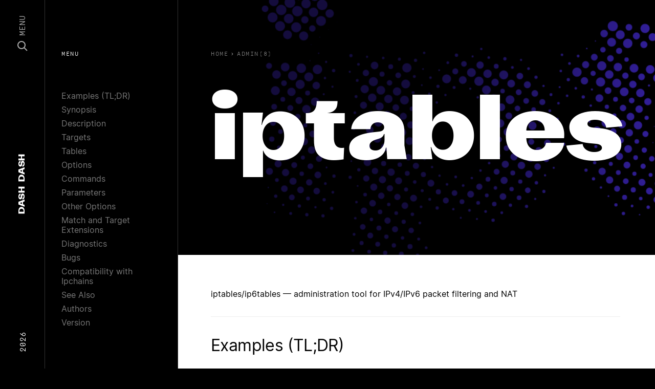

--- FILE ---
content_type: text/html; charset=utf-8
request_url: https://dashdash.io/8/iptables
body_size: 47497
content:
<!doctype html>
<html>
  <head prefix="og: http://ogp.me/ns# fb: http://ogp.me/ns/fb#">
    <meta charset="utf-8">
    <meta content="IE=edge,chrome=1" http-equiv="X-UA-Compatible">
    <meta name="viewport" content="width=device-width, initial-scale=1">
    <meta name="ahrefs-site-verification" content="c04ebb21fa5787f5616c7ce714fd2ceba6ee5d3dd438796d1d669b4983e40809">
        <link rel="canonical" href="https://dashdash.io/8/iptables">
<title>iptables(8): administration tool for | Linux Man Page</title>
<meta name="title" content="iptables(8): administration tool for | Linux Man Page">
<meta name="description" content="administration tool for IPv4/IPv6 packet filtering and NAT">
<meta property="og:site_name" content="Dash Dash">
<meta property="og:type" content="article">
<meta property="og:url" content="https://dashdash.io/8/iptables">
<meta property="og:title" content="iptables(8): administration tool for | Linux Man Page">
<meta property="og:description" content="administration tool for IPv4/IPv6 packet filtering and NAT">
<meta property="og:image" content="https://dashdash.io/assets/dashdash-52166b450b1aa7e7ded113c0f8c5632f84358c1b01e9b09569f18a146eb81c29.png">
<meta name="twitter:site" content="Dash Dash">
<meta name="twitter:domain" content="https://dashdash.io">
<meta name="twitter:card" content="summary_large_image">
<meta name="twitter:url" content="https://dashdash.io/8/iptables">
<meta name="twitter:title" content="iptables(8): administration tool for | Linux Man Page">
<meta name="twitter:description" content="administration tool for IPv4/IPv6 packet filtering and NAT">
<meta name="twitter:image" content="https://dashdash.io/assets/dashdash-52166b450b1aa7e7ded113c0f8c5632f84358c1b01e9b09569f18a146eb81c29.png">


    <meta name="csrf-param" content="authenticity_token" />
<meta name="csrf-token" content="bv9gekLKERmJIpaX5iSN7tu6VavJrc0h0ZLW+H7V7u3Hcs6sJNyey2YTuScGhH5E4/k+cposQW6Q7QR7F2oQcA==" />
    
    <link rel="stylesheet" media="all" href="/assets/application-bc0eafa1fd5ada578ca261f088728ecc18d3bcbd01dbb4e62ba17cb932830e2b.css" />
    <link rel="shortcut icon" type="image/x-icon" sizes="16x16 32x32 48x48 64x64" href="/assets/favicon-d3fd44b86d7e28e0bbc286551dee29425d87cb88647f826e6e8c6c6a3b62e97d.png">
    <!--[if IE]><link rel="shortcut icon" href="favicon.png"><![endif]-->
    <script src="/packs/js/runtime-a8ff130763259a12e4e1.js" defer="defer"></script>
<script src="/packs/js/application-ca4ea1707aac60a5c6ca.js" defer="defer"></script>
  </head>
  <body class="preload application command">
    <nav class="nav" vocab="http://schema.org/" typeof="SiteNavigationElement" role="navigation">
  <section class="nav-content row align-items-center">
    <div class="d-none d-lg-block col-3 text-left">
      <span class="nav-content__year">2026</span>
    </div>
    <div class="col nav-content__center">
      <a href="/" class="nav-logo" itemprop="name">
  <span>Dash</span> <span>Dash</span>
</a>

    </div>
    <div class="col-3 text-right d-flex align-items-center justify-content-end">
      <a class="nav-menu js-nav-button" href="#">
        <svg width="20" height="20" viewBox="0 0 20 20" fill="none" xmlns="http://www.w3.org/2000/svg">
          <circle cx="8" cy="8" r="7" stroke="white" stroke-width="2"/>
          <path d="M13.5 13.5L19 19" stroke="white" stroke-width="2"/>
        </svg>
        <span>Menu</span>
      </a>
    </div>
  </section>
</nav>
<div class="nav-modal js-nav-modal">
  <section>
    <div class="container">
      <div class="row">
        <div class="col-12">
          <input class="nav-search__input js-search-input" type="text" placeholder="search..." autocomplete="off" autocorrect="off" autocapitalize="off" spellcheck="false">
        </div>
      </div>
    </div>
  </section>
  <section class="nav-search__results js-search-results">
    <div class="container">
      <div class="row">
        <div class="col-12">
          <table style="width:100%">
            <thead>
              <tr class="nav-search__thead">
                <td class="nav-search__thead-manual">Manual</td>
                <td class="nav-search__thead-command">Command</td>
                <td class="nav-search__thead-desc">Description</td>
              </tr>
            </thead>
            <tbody class="js-search-view">
              <tr class="result__row">
                <td class="result__rank"></td>
                <td class="result__command"></td>
                <td class="result__description"></td>
              </tr>
            </tbody>
          </table>
        </div>
      </div>
    </div>
  </section>
  <section>
    <div class="container">
      <div class="row">
          <div class="col-6 col-lg-4 card-col">
            <a class="card-cmd" href="/1/">
              <div class="card-cmd__graphic" style="background:#E162A5"></div>
              <div class="card-cmd__top">
                <div class="card-cmd__top-number">1</div>
              </div>
              <div class="card-cmd__bottom">
                General Commands
              </div>
</a>          </div>
          <div class="col-6 col-lg-4 card-col">
            <a class="card-cmd" href="/2/">
              <div class="card-cmd__graphic" style="background:#C94B4D"></div>
              <div class="card-cmd__top">
                <div class="card-cmd__top-number">2</div>
              </div>
              <div class="card-cmd__bottom">
                System Calls
              </div>
</a>          </div>
          <div class="col-6 col-lg-4 card-col">
            <a class="card-cmd" href="/3/">
              <div class="card-cmd__graphic" style="background:#E76F3F"></div>
              <div class="card-cmd__top">
                <div class="card-cmd__top-number">3</div>
              </div>
              <div class="card-cmd__bottom">
                Library Functions
              </div>
</a>          </div>
          <div class="col-6 col-lg-4 card-col">
            <a class="card-cmd" href="/4/">
              <div class="card-cmd__graphic" style="background:#E8B74D"></div>
              <div class="card-cmd__top">
                <div class="card-cmd__top-number">4</div>
              </div>
              <div class="card-cmd__bottom">
                Special Files
              </div>
</a>          </div>
          <div class="col-6 col-lg-4 card-col">
            <a class="card-cmd" href="/5/">
              <div class="card-cmd__graphic" style="background:#499C8C"></div>
              <div class="card-cmd__top">
                <div class="card-cmd__top-number">5</div>
              </div>
              <div class="card-cmd__bottom">
                File Formats
              </div>
</a>          </div>
          <div class="col-6 col-lg-4 card-col">
            <a class="card-cmd" href="/6/">
              <div class="card-cmd__graphic" style="background:#6AD4DD"></div>
              <div class="card-cmd__top">
                <div class="card-cmd__top-number">6</div>
              </div>
              <div class="card-cmd__bottom">
                Games
              </div>
</a>          </div>
          <div class="col-6 col-lg-4 card-col">
            <a class="card-cmd" href="/7/">
              <div class="card-cmd__graphic" style="background:#3888B1"></div>
              <div class="card-cmd__top">
                <div class="card-cmd__top-number">7</div>
              </div>
              <div class="card-cmd__bottom">
                Conventions and Miscellany
              </div>
</a>          </div>
          <div class="col-6 col-lg-4 card-col">
            <a class="card-cmd" href="/8/">
              <div class="card-cmd__graphic" style="background:#321F99"></div>
              <div class="card-cmd__top">
                <div class="card-cmd__top-number">8</div>
              </div>
              <div class="card-cmd__bottom">
                Admin
              </div>
</a>          </div>
      </div>
    </div>
  </section>
</div>

    <nav class="subnav d-none d-lg-block">
  <div class="nav-label">Menu</div>
  <ul>
      <li><a href="#examples-tldr">Examples (TL;DR)</a></li>
      <li><a href="#synopsis">Synopsis</a></li>
      <li><a href="#description">Description</a></li>
      <li><a href="#targets">Targets</a></li>
      <li><a href="#tables">Tables</a></li>
      <li><a href="#options">Options</a></li>
      <li><a href="#commands">Commands</a></li>
      <li><a href="#parameters">Parameters</a></li>
      <li><a href="#other-options">Other Options</a></li>
      <li><a href="#match-and-target-extensions">Match and Target Extensions</a></li>
      <li><a href="#diagnostics">Diagnostics</a></li>
      <li><a href="#bugs">Bugs</a></li>
      <li><a href="#compatibility-with-ipchains">Compatibility with Ipchains</a></li>
      <li><a href="#see-also">See Also</a></li>
      <li><a href="#authors">Authors</a></li>
      <li><a href="#version">Version</a></li>
      <li><a href="#referenced-by">Referenced By</a></li>
  </ul>
</nav>
<header class="page-header">
  <div class="page-header__content">
    <div class="breadcrumbs">
  <a class="breadcrumb" href="/">
    <span class="u-hide-xs u-show-sm">Home</span>
</a>    <ol class="breadcrumb__list" itemscope itemtype="https://schema.org/BreadcrumbList">
      <span class="breadcrumb__caret">›</span>
      <li class="breadcrumb__item" itemprop="itemListElement" itemscope itemtype="https://schema.org/ListItem">
        <a href="/8" itemprop="item">
          <span class="breadcrumb__title" itemprop="name">Admin(8)</span>
        </a>
        <meta itemprop="position" content="2" />
      </li>
    </ol>
</div>

    <h1 class="page-header__title js-fitty">iptables</h1>
  </div>
  <div class="page-header__overlay"></div>
  <div class="page-header__canvas">
    <img class="img">
    <canvas class="canvas"></canvas>
  </div>
</header>
<main class="page-main js-main" data-color="#321F99">
  <p>iptables/ip6tables — administration tool for IPv4/IPv6 packet filtering and NAT</p>
 <section id="examples-tldr"><h2>Examples (TL;DR)</h2>
<ul>
<li>
<span>View chains, rules, and packet/byte counters for all tables:</span> <code>sudo iptables -<a class="in-doc" href="#-v">v</a><a class="in-doc" href="#-n">n</a><a class="in-doc" href="#-L">L</a></code>
</li>
<li>
<span>Set chain policy rule:</span> <code>sudo iptables <a class="in-doc" href="#-P">-P</a> <var>chain</var> <var>rule</var></code>
</li>
<li>
<span>Append rule to chain policy for IP:</span> <code>sudo iptables <a class="in-doc" href="#-A">-A</a> <var>chain</var> -s <var>ip</var> <a class="in-doc" href="#-j">-j</a> <var>rule</var></code>
</li>
<li>
<span>Append rule to chain policy for IP considering protocol and port:</span> <code>sudo iptables <a class="in-doc" href="#-A">-A</a> <var>chain</var> -s <var>ip</var> -p <var>protocol</var> --dport <var>port</var> <a class="in-doc" href="#-j">-j</a> <var>rule</var></code>
</li>
<li>
<span>Delete chain rule:</span> <code>sudo iptables <a class="in-doc" href="#-D">-D</a> <var>chain</var> <var>rule_line_number</var></code>
</li>
<li>
<span>Save iptables configuration of a given table to a file:</span> <code>sudo iptables-save <a class="in-doc" href="#-t">-t</a> <var>tablename</var> &gt; <var>path/to/iptables_file</var></code>
</li>
<li>
<span>Restore iptables configuration from a file:</span> <code>sudo iptables-restore &lt; <var>path/to/iptables_file</var></code>
</li>
</ul>
<p class="tldr-link"><a href="https://tldr.sh/">tldr.sh</a></p></section> <section id="synopsis"><h2>Synopsis</h2>
<p><code><strong>iptables</strong> [<strong><a class="in-doc" href="#-t">-t</a></strong> <em>table</em>] {<strong><a class="in-doc" href="#-A">-A</a></strong>|<strong><a class="in-doc" href="#-C">-C</a></strong>|<strong><a class="in-doc" href="#-D">-D</a></strong>} <em>chain rule-specification</em></code></p>
<p><code><strong>ip6tables</strong> [<strong><a class="in-doc" href="#-t">-t</a></strong> <em>table</em>] {<strong><a class="in-doc" href="#-A">-A</a></strong>|<strong><a class="in-doc" href="#-C">-C</a></strong>|<strong><a class="in-doc" href="#-D">-D</a></strong>} <em>chain rule-specification</em></code></p>
<p><code><strong>iptables</strong> [<strong><a class="in-doc" href="#-t">-t</a></strong> <em>table</em>] <strong><a class="in-doc" href="#-I">-I</a></strong> <em>chain</em> [<em>rulenum</em>] <em>rule-specification</em></code></p>
<p><code><strong>iptables</strong> [<strong><a class="in-doc" href="#-t">-t</a></strong> <em>table</em>] <strong><a class="in-doc" href="#-R">-R</a></strong> <em>chain rulenum rule-specification</em></code></p>
<p><code><strong>iptables</strong> [<strong><a class="in-doc" href="#-t">-t</a></strong> <em>table</em>] <strong><a class="in-doc" href="#-D">-D</a></strong> <em>chain rulenum</em></code></p>
<p><code><strong>iptables</strong> [<strong><a class="in-doc" href="#-t">-t</a></strong> <em>table</em>] <strong><a class="in-doc" href="#-S">-S</a></strong> [<em>chain</em> [<em>rulenum</em>]]</code></p>
<p><code><strong>iptables</strong> [<strong><a class="in-doc" href="#-t">-t</a></strong> <em>table</em>] {<strong><a class="in-doc" href="#-F">-F</a></strong>|<strong><a class="in-doc" href="#-L">-L</a></strong>|<strong><a class="in-doc" href="#-Z">-Z</a></strong>} [<em>chain</em> [<em>rulenum</em>]] [<em>options...</em>]</code></p>
<p><code><strong>iptables</strong> [<strong><a class="in-doc" href="#-t">-t</a></strong> <em>table</em>] <strong><a class="in-doc" href="#-N">-N</a></strong> <em>chain</em></code></p>
<p><code><strong>iptables</strong> [<strong><a class="in-doc" href="#-t">-t</a></strong> <em>table</em>] <strong><a class="in-doc" href="#-X">-X</a></strong> [<em>chain</em>]</code></p>
<p><code><strong>iptables</strong> [<strong><a class="in-doc" href="#-t">-t</a></strong> <em>table</em>] <strong><a class="in-doc" href="#-P">-P</a></strong> <em>chain target</em></code></p>
<p><code><strong>iptables</strong> [<strong><a class="in-doc" href="#-t">-t</a></strong> <em>table</em>] <strong><a class="in-doc" href="#-E">-E</a></strong> <em>old-chain-name new-chain-name</em></code></p>
<p><code>rule-specification = [<em>matches...</em>] [<em>target</em>]</code></p>
<p><code>match = <strong><a class="in-doc" href="#-m">-m</a></strong> <em>matchname</em> [<em>per-match-options</em>]</code></p>
<p><code>target = <strong><a class="in-doc" href="#-j">-j</a></strong> <em>targetname</em> [<em>per-target-options</em>]</code></p></section> <section id="description"><h2>Description</h2>
<p><strong>Iptables</strong> and <strong>ip6tables</strong> are used to set up, maintain, and inspect the tables of IPv4 and IPv6 packet filter rules in the Linux kernel.  Several different tables may be defined.  Each table contains a number of built-in chains and may also contain user-defined chains.</p>
<p>Each chain is a list of rules which can match a set of packets.  Each rule specifies what to do with a packet that matches.  This is called a `target', which may be a jump to a user-defined chain in the same table.</p></section> <section id="targets"><h2>Targets</h2>
<p>A firewall rule specifies criteria for a packet and a target.  If the packet does not match, the next rule in the chain is examined; if it does match, then the next rule is specified by the value of the target, which can be the name of a user-defined chain, one of the targets described in <a href="/8/iptables-extensions">iptables-extensions(8)</a>, or one of the special values <strong>ACCEPT</strong>, <strong>DROP</strong> or <strong>RETURN</strong>.</p>
<p><strong>ACCEPT</strong> means to let the packet through. <strong>DROP</strong> means to drop the packet on the floor. <strong>RETURN</strong> means stop traversing this chain and resume at the next rule in the previous (calling) chain.  If the end of a built-in chain is reached or a rule in a built-in chain with target <strong>RETURN</strong> is matched, the target specified by the chain policy determines the fate of the packet.</p></section> <section id="tables"><h2>Tables</h2>
<p>There are currently five independent tables (which tables are present at any time depends on the kernel configuration options and which modules are present).</p>
<dl>
<dt>
<strong><a id="-t" class="in-doc" href="#-t">-t</a></strong>, <strong><a id="--table" class="in-doc" href="#--table">--table</a></strong> <em>table</em>
</dt>
<dd>
<p>This option specifies the packet matching table which the command should operate on.  If the kernel is configured with automatic module loading, an attempt will be made to load the appropriate module for that table if it is not already there.</p>
<p>The tables are as follows:</p>
<dl>
<dt>
<strong>filter</strong>:</dt>
<dd><p>This is the default table (if no <a class="in-doc" href="#-t">-t</a> option is passed). It contains the built-in chains <strong>INPUT</strong> (for packets destined to local sockets), <strong>FORWARD</strong> (for packets being routed through the box), and <strong>OUTPUT</strong> (for locally-generated packets).</p></dd>
<dt>
<strong>nat</strong>:</dt>
<dd><p>This table is consulted when a packet that creates a new connection is encountered.  It consists of four built-ins: <strong>PREROUTING</strong> (for altering packets as soon as they come in), <strong>INPUT</strong> (for altering packets destined for local sockets), <strong>OUTPUT</strong> (for altering locally-generated packets before routing), and <strong>POSTROUTING</strong> (for altering packets as they are about to go out). IPv6 NAT support is available since kernel 3.7.</p></dd>
<dt>
<strong>mangle</strong>:</dt>
<dd><p>This table is used for specialized packet alteration.  Until kernel 2.4.17 it had two built-in chains: <strong>PREROUTING</strong> (for altering incoming packets before routing) and <strong>OUTPUT</strong> (for altering locally-generated packets before routing). Since kernel 2.4.18, three other built-in chains are also supported: <strong>INPUT</strong> (for packets coming into the box itself), <strong>FORWARD</strong> (for altering packets being routed through the box), and <strong>POSTROUTING</strong> (for altering packets as they are about to go out).</p></dd>
<dt>
<strong>raw</strong>:</dt>
<dd><p>This table is used mainly for configuring exemptions from connection tracking in combination with the NOTRACK target.  It registers at the netfilter hooks with higher priority and is thus called before ip_conntrack, or any other IP tables.  It provides the following built-in chains: <strong>PREROUTING</strong> (for packets arriving via any network interface) <strong>OUTPUT</strong> (for packets generated by local processes)</p></dd>
<dt>
<strong>security</strong>:</dt>
<dd><p>This table is used for Mandatory Access Control (MAC) networking rules, such as those enabled by the <strong>SECMARK</strong> and <strong>CONNSECMARK</strong> targets. Mandatory Access Control is implemented by Linux Security Modules such as SELinux.  The security table is called after the filter table, allowing any Discretionary Access Control (DAC) rules in the filter table to take effect before MAC rules.  This table provides the following built-in chains: <strong>INPUT</strong> (for packets coming into the box itself), <strong>OUTPUT</strong> (for altering locally-generated packets before routing), and <strong>FORWARD</strong> (for altering packets being routed through the box).</p></dd>
</dl>
</dd>
</dl></section> <section id="options"><h2>Options</h2>
<p>The options that are recognized by <strong>iptables</strong> and <strong>ip6tables</strong> can be divided into several different groups.</p>
<section id="Options-Commands"><a href="#Options-Commands"><h3>Commands</h3></a><p>These options specify the desired action to perform. Only one of them can be specified on the command line unless otherwise stated below. For long versions of the command and option names, you need to use only enough letters to ensure that <strong>iptables</strong> can differentiate it from all other options.</p>
<dl>
<dt>
<strong><a id="-A" class="in-doc" href="#-A">-A</a></strong>, <strong><a id="--append" class="in-doc" href="#--append">--append</a></strong> <em>chain rule-specification</em>
</dt>
<dd><p>Append one or more rules to the end of the selected chain. When the source and/or destination names resolve to more than one address, a rule will be added for each possible address combination.</p></dd>
<dt>
<strong><a id="-C" class="in-doc" href="#-C">-C</a></strong>, <strong><a id="--check" class="in-doc" href="#--check">--check</a></strong> <em>chain rule-specification</em>
</dt>
<dd><p>Check whether a rule matching the specification does exist in the selected chain. This command uses the same logic as <strong><a class="in-doc" href="#-D">-D</a></strong> to find a matching entry, but does not alter the existing iptables configuration and uses its exit code to indicate success or failure.</p></dd>
<dt>
<strong><a id="-D" class="in-doc" href="#-D">-D</a></strong>, <strong><a id="--delete" class="in-doc" href="#--delete">--delete</a></strong> <em>chain rule-specification</em>
</dt>
<dt>
<strong><a id="-D_1" class="in-doc" href="#-D_1">-D</a></strong>, <strong><a id="--delete_1" class="in-doc" href="#--delete_1">--delete</a></strong> <em>chain rulenum</em>
</dt>
<dd><p>Delete one or more rules from the selected chain.  There are two versions of this command: the rule can be specified as a number in the chain (starting at 1 for the first rule) or a rule to match.</p></dd>
<dt>
<strong><a id="-I" class="in-doc" href="#-I">-I</a></strong>, <strong><a id="--insert" class="in-doc" href="#--insert">--insert</a></strong> <em>chain</em> [<em>rulenum</em>] <em>rule-specification</em>
</dt>
<dd><p>Insert one or more rules in the selected chain as the given rule number.  So, if the rule number is 1, the rule or rules are inserted at the head of the chain.  This is also the default if no rule number is specified.</p></dd>
<dt>
<strong><a id="-R" class="in-doc" href="#-R">-R</a></strong>, <strong><a id="--replace" class="in-doc" href="#--replace">--replace</a></strong> <em>chain rulenum rule-specification</em>
</dt>
<dd><p>Replace a rule in the selected chain.  If the source and/or destination names resolve to multiple addresses, the command will fail.  Rules are numbered starting at 1.</p></dd>
<dt>
<strong><a id="-L" class="in-doc" href="#-L">-L</a></strong>, <strong><a id="--list" class="in-doc" href="#--list">--list</a></strong> [<em>chain</em>]</dt>
<dd>
<p>List all rules in the selected chain.  If no chain is selected, all chains are listed. Like every other iptables command, it applies to the specified table (filter is the default), so NAT rules get listed by</p>
<pre> iptables <a class="in-doc" href="#-t">-t</a> nat <a class="in-doc" href="#-n">-n</a> <a class="in-doc" href="#-L">-L</a></pre>
<p>Please note that it is often used with the <strong><a class="in-doc" href="#-n">-n</a></strong> option, in order to avoid long reverse DNS lookups. It is legal to specify the <strong><a class="in-doc" href="#-Z">-Z</a></strong> (zero) option as well, in which case the chain(s) will be atomically listed and zeroed.  The exact output is affected by the other arguments given. The exact rules are suppressed until you use</p>
<pre> iptables <a class="in-doc" href="#-L">-L</a> <a class="in-doc" href="#-v">-v</a></pre>
<p>or <a href="/8/iptables-save">iptables-save(8)</a>.</p>
</dd>
<dt>
<strong><a id="-S" class="in-doc" href="#-S">-S</a></strong>, <strong><a id="--list-rules" class="in-doc" href="#--list-rules">--list-rules</a></strong> [<em>chain</em>]</dt>
<dd><p>Print all rules in the selected chain.  If no chain is selected, all chains are printed like iptables-save. Like every other iptables command, it applies to the specified table (filter is the default).</p></dd>
<dt>
<strong><a id="-F" class="in-doc" href="#-F">-F</a></strong>, <strong><a id="--flush" class="in-doc" href="#--flush">--flush</a></strong> [<em>chain</em>]</dt>
<dd><p>Flush the selected chain (all the chains in the table if none is given). This is equivalent to deleting all the rules one by one.</p></dd>
<dt>
<strong><a id="-Z" class="in-doc" href="#-Z">-Z</a></strong>, <strong><a id="--zero" class="in-doc" href="#--zero">--zero</a></strong> [<em>chain</em> [<em>rulenum</em>]]</dt>
<dd><p>Zero the packet and byte counters in all chains, or only the given chain, or only the given rule in a chain. It is legal to specify the <strong><a class="in-doc" href="#-L">-L</a></strong>, <strong><a class="in-doc" href="#--list">--list</a></strong> (list) option as well, to see the counters immediately before they are cleared. (See above.)</p></dd>
<dt>
<strong><a id="-N" class="in-doc" href="#-N">-N</a></strong>, <strong><a id="--new-chain" class="in-doc" href="#--new-chain">--new-chain</a></strong> <em>chain</em>
</dt>
<dd><p>Create a new user-defined chain by the given name.  There must be no target of that name already.</p></dd>
<dt>
<strong><a id="-X" class="in-doc" href="#-X">-X</a></strong>, <strong><a id="--delete-chain" class="in-doc" href="#--delete-chain">--delete-chain</a></strong> [<em>chain</em>]</dt>
<dd><p>Delete the optional user-defined chain specified.  There must be no references to the chain.  If there are, you must delete or replace the referring rules before the chain can be deleted.  The chain must be empty, i.e. not contain any rules.  If no argument is given, it will attempt to delete every non-builtin chain in the table.</p></dd>
<dt>
<strong><a id="-P" class="in-doc" href="#-P">-P</a></strong>, <strong><a id="--policy" class="in-doc" href="#--policy">--policy</a></strong> <em>chain target</em>
</dt>
<dd><p>Set the policy for the built-in (non-user-defined) chain to the given target. The policy target must be either <strong>ACCEPT</strong> or <strong>DROP</strong>.</p></dd>
<dt>
<strong><a id="-E" class="in-doc" href="#-E">-E</a></strong>, <strong><a id="--rename-chain" class="in-doc" href="#--rename-chain">--rename-chain</a></strong> <em>old-chain new-chain</em>
</dt>
<dd><p>Rename the user specified chain to the user supplied name.  This is cosmetic, and has no effect on the structure of the table.</p></dd>
<dt><strong><a id="-h" class="in-doc" href="#-h">-h</a></strong></dt>
<dd><p>Help. Give a (currently very brief) description of the command syntax.</p></dd>
</dl></section><section id="Options-Parameters"><a href="#Options-Parameters"><h3>Parameters</h3></a><p>The following parameters make up a rule specification (as used in the add, delete, insert, replace and append commands).</p>
<dl>
<dt>
<strong><a id="-4" class="in-doc" href="#-4">-4</a></strong>, <strong><a id="--ipv4" class="in-doc" href="#--ipv4">--ipv4</a></strong>
</dt>
<dd><p>This option has no effect in iptables and iptables-restore. If a rule using the <strong><a class="in-doc" href="#-4">-4</a></strong> option is inserted with (and only with) ip6tables-restore, it will be silently ignored. Any other uses will throw an error. This option allows to put both IPv4 and IPv6 rules in a single rule file for use with both iptables-restore and ip6tables-restore.</p></dd>
<dt>
<strong><a id="-6" class="in-doc" href="#-6">-6</a></strong>, <strong><a id="--ipv6" class="in-doc" href="#--ipv6">--ipv6</a></strong>
</dt>
<dd><p>If a rule using the <strong><a class="in-doc" href="#-6">-6</a></strong> option is inserted with (and only with) iptables-restore, it will be silently ignored. Any other uses will throw an error. This option allows to put both IPv4 and IPv6 rules in a single rule file for use with both iptables-restore and ip6tables-restore. This option has no effect in ip6tables and ip6tables-restore.</p></dd>
<dt>[<strong>!</strong>] <strong>-p</strong>, <strong>--protocol</strong> <em>protocol</em>
</dt>
<dd><p>The protocol of the rule or of the packet to check. The specified protocol can be one of <strong>tcp</strong>, <strong>udp</strong>, <strong>udplite</strong>, <strong>icmp</strong>, <strong>icmpv6</strong>,<strong>esp</strong>, <strong>ah</strong>, <strong>sctp</strong>, <strong>mh</strong> or the special keyword "<strong>all</strong>", or it can be a numeric value, representing one of these protocols or a different one.  A protocol name from /etc/protocols is also allowed. A "!" argument before the protocol inverts the test.  The number zero is equivalent to <strong>all</strong>. "<strong>all</strong>" will match with all protocols and is taken as default when this option is omitted. Note that, in ip6tables, IPv6 extension headers except <strong>esp</strong> are not allowed. <strong>esp</strong> and <strong>ipv6-nonext</strong> can be used with Kernel version 2.6.11 or later. The number zero is equivalent to <strong>all</strong>, which means that you cannot test the protocol field for the value 0 directly. To match on a HBH header, even if it were the last, you cannot use <strong>-p 0</strong>, but always need <strong><a class="in-doc" href="#-m">-m</a> hbh</strong>.</p></dd>
<dt>[<strong>!</strong>] <strong>-s</strong>, <strong>--source</strong> <em>address</em>[<strong>/</strong><em>mask</em>][<strong>,</strong><em>...</em>]</dt>
<dd><p>Source specification. <em>Address</em> can be either a network name, a hostname, a network IP address (with <strong>/</strong><em>mask</em>), or a plain IP address. Hostnames will be resolved once only, before the rule is submitted to the kernel. Please note that specifying any name to be resolved with a remote query such as DNS is a really bad idea. The <em>mask</em> can be either an ipv4 network mask (for iptables) or a plain number, specifying the number of 1's at the left side of the network mask. Thus, an iptables mask of <em>24</em> is equivalent to <em>255.255.255.0</em>. A "!" argument before the address specification inverts the sense of the address. The flag <strong>--src</strong> is an alias for this option. Multiple addresses can be specified, but this will <strong>expand to multiple rules</strong> (when adding with <a class="in-doc" href="#-A">-A</a>), or will cause multiple rules to be deleted (with <a class="in-doc" href="#-D">-D</a>).</p></dd>
<dt>[<strong>!</strong>] <strong>-d</strong>, <strong>--destination</strong> <em>address</em>[<strong>/</strong><em>mask</em>][<strong>,</strong><em>...</em>]</dt>
<dd><p>Destination specification.  See the description of the <strong>-s</strong> (source) flag for a detailed description of the syntax.  The flag <strong>--dst</strong> is an alias for this option.</p></dd>
<dt>
<strong><a id="-m" class="in-doc" href="#-m">-m</a></strong>, <strong><a id="--match" class="in-doc" href="#--match">--match</a></strong> <em>match</em>
</dt>
<dd><p>Specifies a match to use, that is, an extension module that tests for a specific property. The set of matches make up the condition under which a target is invoked. Matches are evaluated first to last as specified on the command line and work in short-circuit fashion, i.e. if one extension yields false, evaluation will stop.</p></dd>
<dt>
<strong><a id="-j" class="in-doc" href="#-j">-j</a></strong>, <strong><a id="--jump" class="in-doc" href="#--jump">--jump</a></strong> <em>target</em>
</dt>
<dd><p>This specifies the target of the rule; i.e., what to do if the packet matches it.  The target can be a user-defined chain (other than the one this rule is in), one of the special builtin targets which decide the fate of the packet immediately, or an extension (see <strong>EXTENSIONS</strong> below).  If this option is omitted in a rule (and <strong><a class="in-doc" href="#-g">-g</a></strong> is not used), then matching the rule will have no effect on the packet's fate, but the counters on the rule will be incremented.</p></dd>
<dt>
<strong><a id="-g" class="in-doc" href="#-g">-g</a></strong>, <strong><a id="--goto" class="in-doc" href="#--goto">--goto</a></strong> <em>chain</em>
</dt>
<dd><p>This specifies that the processing should continue in a user specified chain. Unlike the <a class="in-doc" href="#--jump">--jump</a> option return will not continue processing in this chain but instead in the chain that called us via <a class="in-doc" href="#--jump">--jump</a>.</p></dd>
<dt>[<strong>!</strong>] <strong>-i</strong>, <strong>--in-interface</strong> <em>name</em>
</dt>
<dd><p>Name of an interface via which a packet was received (only for packets entering the <strong>INPUT</strong>, <strong>FORWARD</strong> and <strong>PREROUTING</strong> chains).  When the "!" argument is used before the interface name, the sense is inverted.  If the interface name ends in a "+", then any interface which begins with this name will match.  If this option is omitted, any interface name will match.</p></dd>
<dt>[<strong>!</strong>] <strong>-o</strong>, <strong>--out-interface</strong> <em>name</em>
</dt>
<dd><p>Name of an interface via which a packet is going to be sent (for packets entering the <strong>FORWARD</strong>, <strong>OUTPUT</strong> and <strong>POSTROUTING</strong> chains).  When the "!" argument is used before the interface name, the sense is inverted.  If the interface name ends in a "+", then any interface which begins with this name will match.  If this option is omitted, any interface name will match.</p></dd>
<dt>[<strong>!</strong>] <strong>-f</strong>, <strong>--fragment</strong>
</dt>
<dd><p>This means that the rule only refers to second and further IPv4 fragments of fragmented packets.  Since there is no way to tell the source or destination ports of such a packet (or ICMP type), such a packet will not match any rules which specify them.  When the "!" argument precedes the "-f" flag, the rule will only match head fragments, or unfragmented packets. This option is IPv4 specific, it is not available in ip6tables.</p></dd>
<dt>
<strong><a id="-c" class="in-doc" href="#-c">-c</a></strong>, <strong><a id="--set-counters" class="in-doc" href="#--set-counters">--set-counters</a></strong> <em>packets bytes</em>
</dt>
<dd><p>This enables the administrator to initialize the packet and byte counters of a rule (during <strong>INSERT</strong>, <strong>APPEND</strong>, <strong>REPLACE</strong> operations).</p></dd>
</dl></section><section id="Options-Other_Options"><a href="#Options-Other_Options"><h3>Other Options</h3></a><p>The following additional options can be specified:</p>
<dl>
<dt>
<strong><a id="-v" class="in-doc" href="#-v">-v</a></strong>, <strong><a id="--verbose" class="in-doc" href="#--verbose">--verbose</a></strong>
</dt>
<dd><p>Verbose output.  This option makes the list command show the interface name, the rule options (if any), and the TOS masks.  The packet and byte counters are also listed, with the suffix 'K', 'M' or 'G' for 1000, 1,000,000 and 1,000,000,000 multipliers respectively (but see the <strong><a class="in-doc" href="#-x">-x</a></strong> flag to change this). For appending, insertion, deletion and replacement, this causes detailed information on the rule or rules to be printed. <strong><a class="in-doc" href="#-v">-v</a></strong> may be specified multiple times to possibly emit more detailed debug statements.</p></dd>
<dt>
<strong><a id="-w" class="in-doc" href="#-w">-w</a></strong>, <strong><a id="--wait" class="in-doc" href="#--wait">--wait</a></strong> [<em>seconds</em>]</dt>
<dd><p>Wait for the xtables lock. To prevent multiple instances of the program from running concurrently, an attempt will be made to obtain an exclusive lock at launch.  By default, the program will exit if the lock cannot be obtained.  This option will make the program wait (indefinitely or for optional <em>seconds</em>) until the exclusive lock can be obtained.</p></dd>
<dt>
<strong><a id="-W" class="in-doc" href="#-W">-W</a></strong>, <strong><a id="--wait-interval" class="in-doc" href="#--wait-interval">--wait-interval</a></strong> <em>microseconds</em>
</dt>
<dd><p>Interval to wait per each iteration. When running latency sensitive applications, waiting for the xtables lock for extended durations may not be acceptable. This option will make each iteration take the amount of time specified. The default interval is 1 second. This option only works with <strong><a class="in-doc" href="#-w">-w</a></strong>.</p></dd>
<dt>
<strong><a id="-n" class="in-doc" href="#-n">-n</a></strong>, <strong><a id="--numeric" class="in-doc" href="#--numeric">--numeric</a></strong>
</dt>
<dd><p>Numeric output. IP addresses and port numbers will be printed in numeric format. By default, the program will try to display them as host names, network names, or services (whenever applicable).</p></dd>
<dt>
<strong><a id="-x" class="in-doc" href="#-x">-x</a></strong>, <strong><a id="--exact" class="in-doc" href="#--exact">--exact</a></strong>
</dt>
<dd><p>Expand numbers. Display the exact value of the packet and byte counters, instead of only the rounded number in K's (multiples of 1000) M's (multiples of 1000K) or G's (multiples of 1000M).  This option is only relevant for the <strong><a class="in-doc" href="#-L">-L</a></strong> command.</p></dd>
<dt><strong><a id="--line-numbers" class="in-doc" href="#--line-numbers">--line-numbers</a></strong></dt>
<dd><p>When listing rules, add line numbers to the beginning of each rule, corresponding to that rule's position in the chain.</p></dd>
<dt>
<strong><a id="--modprobe" class="in-doc" href="#--modprobe">--modprobe</a>=</strong><em>command</em>
</dt>
<dd><p>When adding or inserting rules into a chain, use <em>command</em> to load any necessary modules (targets, match extensions, etc).</p></dd>
</dl></section></section> <section id="match-and-target-extensions"><h2>Match and Target Extensions</h2>
<p>iptables can use extended packet matching and target modules. A list of these is available in the <a href="/8/iptables-extensions">iptables-extensions(8)</a> manpage.</p></section> <section id="diagnostics"><h2>Diagnostics</h2>
<p>Various error messages are printed to standard error.  The exit code is 0 for correct functioning.  Errors which appear to be caused by invalid or abused command line parameters cause an exit code of 2, and other errors cause an exit code of 1.</p></section> <section id="bugs"><h2>Bugs</h2>
<p>Bugs?  What's this? ;-) Well, you might want to have a look at <a href="https://bugzilla.netfilter.org/">http://bugzilla.netfilter.org/</a></p></section> <section id="compatibility-with-ipchains"><h2>Compatibility with Ipchains</h2>
<p>This <strong>iptables</strong> is very similar to ipchains by Rusty Russell.  The main difference is that the chains <strong>INPUT</strong> and <strong>OUTPUT</strong> are only traversed for packets coming into the local host and originating from the local host respectively.  Hence every packet only passes through one of the three chains (except loopback traffic, which involves both INPUT and OUTPUT chains); previously a forwarded packet would pass through all three.</p>
<p>The other main difference is that <strong>-i</strong> refers to the input interface; <strong>-o</strong> refers to the output interface, and both are available for packets entering the <strong>FORWARD</strong> chain.</p>
<p>The various forms of NAT have been separated out; <strong>iptables</strong> is a pure packet filter when using the default `filter' table, with optional extension modules.  This should simplify much of the previous confusion over the combination of IP masquerading and packet filtering seen previously.  So the following options are handled differently:</p>
<pre> <a class="in-doc" href="#-j">-j</a> MASQ
 -M <a class="in-doc" href="#-S">-S</a>
 -M <a class="in-doc" href="#-L">-L</a></pre>
<p>There are several other changes in iptables.</p></section> <section id="see-also"><h2>See Also</h2>
<p><a href="/8/iptables-apply">iptables-apply(8)</a>, <a href="/8/iptables-save">iptables-save(8)</a>, <a href="/8/iptables-restore">iptables-restore(8)</a>, <a href="/8/iptables-extensions">iptables-extensions(8)</a>,</p>
<p>The packet-filtering-HOWTO details iptables usage for packet filtering, the NAT-HOWTO details NAT, the netfilter-extensions-HOWTO details the extensions that are not in the standard distribution, and the netfilter-hacking-HOWTO details the netfilter internals.<br>See <a href="https://www.netfilter.org/">http://www.netfilter.org/</a>.</p></section> <section id="authors"><h2>Authors</h2>
<p>Rusty Russell originally wrote iptables, in early consultation with Michael Neuling.</p>
<p>Marc Boucher made Rusty abandon ipnatctl by lobbying for a generic packet selection framework in iptables, then wrote the mangle table, the owner match, the mark stuff, and ran around doing cool stuff everywhere.</p>
<p>James Morris wrote the TOS target, and tos match.</p>
<p>Jozsef Kadlecsik wrote the REJECT target.</p>
<p>Harald Welte wrote the ULOG and NFQUEUE target, the new libiptc, as well as the TTL, DSCP, ECN matches and targets.</p>
<p>The Netfilter Core Team is: Jozsef Kadlecsik, Pablo Neira Ayuso, Eric Leblond, Florian Westphal and  Arturo Borrero Gonzalez. Emeritus Core Team members are: Marc Boucher, Martin Josefsson, Yasuyuki Kozakai, James Morris, Harald Welte and Rusty Russell.</p>
<p>Man page originally written by Herve Eychenne &lt;rv@wallfire.org&gt;.</p></section> <section id="version"><h2>Version</h2>
<p>This manual page applies to iptables/ip6tables 1.8.3.</p></section> <section id="referenced-by"><h2>Referenced By</h2>
<p><a href="/8/arptables-legacy">arptables-legacy(8)</a>, <a href="/8/arptables-nft">arptables-nft(8)</a>, <a href="/8/brctl">brctl(8)</a>, <a href="/8/clatd">clatd(8)</a>, <a href="/5/collectd.conf">collectd.conf(5)</a>, <a href="/8/conntrack">conntrack(8)</a>, <a href="/8/conntrackd">conntrackd(8)</a>, <a href="/8/ebtables-legacy">ebtables-legacy(8)</a>, <a href="/8/ebtables-nft">ebtables-nft(8)</a>, <a href="/1/ferm">ferm(1)</a>, <a href="/1/firewall-cmd">firewall-cmd(1)</a>, <a href="/5/firewalld.service">firewalld.service(5)</a>, <a href="/1/firewall-offline-cmd">firewall-offline-cmd(1)</a>, <a href="/8/flowtop">flowtop(8)</a>, <a href="/8/fprobe-ulog">fprobe-ulog(8)</a>, <a href="/8/fwcheck_psad">fwcheck_psad(8)</a>, <a href="/8/fwknop">fwknop(8)</a>, <a href="/8/fwknopd">fwknopd(8)</a>, <a href="/8/fwsnort">fwsnort(8)</a>, <a href="/1/herbstluftwm">herbstluftwm(1)</a>, <a href="/8/ifconfig">ifconfig(8)</a>, <a href="/8/ip-link">ip-link(8)</a>, <a href="/8/ipset">ipset(8)</a>, <a href="/8/iptables-apply">iptables-apply(8)</a>, <a href="/8/iptables-restore">iptables-restore(8)</a>, <a href="/8/iptables-save">iptables-save(8)</a>, <a href="/8/iptables_selinux">iptables_selinux(8)</a>, <a href="/1/iptables-xml">iptables-xml(1)</a>, <a href="/8/iptstate">iptstate(8)</a>, <a href="/8/ipvsadm">ipvsadm(8)</a>, <a href="/5/monitorix.conf">monitorix.conf(5)</a>, <a href="/8/mountd">mountd(8)</a>, <a href="/1/nbdkit-rate-filter">nbdkit-rate-filter(1)</a>, <a href="/8/netstat">netstat(8)</a>, <a href="/7/network_namespaces">network_namespaces(7)</a>, <a href="/8/nfacct">nfacct(8)</a>, <a href="/8/nfct">nfct(8)</a>, <a href="/8/nft">nft(8)</a>, <a href="/8/oping">oping(8)</a>, <a href="/8/ovs-ctl">ovs-ctl(8)</a>, <a href="/5/pptpd.conf">pptpd.conf(5)</a>, <a href="/5/proc">proc(5)</a>, <a href="/8/psad">psad(8)</a>, <a href="/8/shorewall">shorewall(8)</a>, <a href="/1/sslsplit">sslsplit(1)</a>, <a href="/8/statd">statd(8)</a>, <a href="/5/systemd.socket">systemd.socket(5)</a>, <a href="/8/tayga">tayga(8)</a>, <a href="/8/tc-bpf">tc-bpf(8)</a>, <a href="/8/tc-fw">tc-fw(8)</a>, <a href="/8/tc-mqprio">tc-mqprio(8)</a>, <a href="/8/ufw">ufw(8)</a>, <a href="/8/ufw-framework">ufw-framework(8)</a>, <a href="/8/wg-quick">wg-quick(8)</a>, <a href="/8/xtables-addons">xtables-addons(8)</a>, <a href="/8/xtables-monitor">xtables-monitor(8)</a>, <a href="/8/xtables-nft">xtables-nft(8)</a>, <a href="/8/xtables-translate">xtables-translate(8)</a>.</p>
<p>The man page ip6tables(8) is an alias of iptables(8).</p>
<div class="man-page-info">iptables 1.8.3</div></section>
</main>

    <footer class="site-footer">
  <div class="container">
    <div class="row mt-5 d-block d-lg-flex site-footer__links">
      <div class="d-none d-lg-block col-2 text-left">
        &nbsp;
      </div>
      <div class="col-md-2">
        <h5 class="site-footer__heading">Colophon</h5>
        <div class="site-footer__text">
          <a class="site-footer__link" href="https://www.kernel.org/doc/man-pages/">Linux</a>
        </div>
        <div class="site-footer__text">
          <a class="site-footer__link" href="https://kometa.xyz/typefaces/attila-sans">Attila Sans</a>
        </div>
        <div class="site-footer__text">
          <a class="site-footer__link" href="https://www.swisstypefaces.com/fonts/simplon/">Simplon Mono</a>
        </div>
        <div class="site-footer__text">
          <a class="site-footer__link" href="https://rsms.me/inter/">Inter</a>
        </div>
        <div class="site-footer__text">
          <a class="site-footer__link" href="/about">About</a>
        </div>
      </div>
      <div class="col-md-2">
        <h5 class="site-footer__heading">Pages</h5>
        <div class="site-footer__text">
          <a class="site-footer__link" href="/1">General</a>
        </div>
        <div class="site-footer__text">
          <a class="site-footer__link" href="/8">Admin</a>
        </div>
        <div class="site-footer__text">
          <a class="site-footer__link" href="/5">File Formats</a>
        </div>
        <div class="site-footer__text">
          <a class="site-footer__link" href="/3">Library Functions</a>
        </div>
        <div class="site-footer__text">
          <a class="site-footer__link" href="/2">System Calls</a>
        </div>
      </div>
      <div class="d-none d-lg-block col-1">
        &nbsp;
      </div>
      <div class="col-md-5">
        <h5 class="site-footer__heading">Summary</h5>
        <p class="site-footer__text">
          Dash Dash sets the linux documentation in a beautiful collection of typefaces to make the technical content more approachable. This free resource is created by Moe Amaya is a co-founder at <a href="https://monograph.io/">Monograph</a> and co-maker of <a href="https://howmanyplants.com/">How Many Plants</a>.
        </p>
      </div>
    </div>
    <div class="row mt-1 d-none d-lg-flex select-none">
      <div class="d-none d-lg-block col-2 text-left">
        &nbsp;
      </div>
      <div class="col-6 col-md-2">
        <div class="site-footer__dash"></div>
      </div>
      <div class="col-6 col-md-2">
        <div class="site-footer__dash"></div>
      </div>
      <div class="d-none d-lg-block col-1">
        &nbsp;
      </div>
      <div class="col-5">
        <div class="site-footer__dashdash">Dash Dash</div>
      </div>
    </div>
  </div>
  <div class="site-footer__copyright">
    <div class="container">
      <div class="row">
        <div class="d-none d-lg-block col-2">
          &nbsp;
        </div>
        <div class="col-8 col-md-2 d-flex">
          <div>Copyright</div>
          <div class="site-footer__copyright-dash"></div>
        </div>
        <div class="col">
          2026
        </div>
      </div>
    </div>
  </div>
</footer>

    <section class="body-overlay js-body-overlay">
    </section>
    <script src="/packs/js/runtime-a8ff130763259a12e4e1.js" defer="defer"></script>
<script src="/packs/js/394-0ca0e5e4893463764e30.js" defer="defer"></script>
<script src="/packs/js/custom-32d50967965d4db1670c.js" defer="defer"></script>
    <!-- Global site tag (gtag.js) - Google Analytics -->
    <script async src="https://www.googletagmanager.com/gtag/js?id=UA-142994138-1"></script>
    <script>
      window.dataLayer = window.dataLayer || [];
      function gtag(){dataLayer.push(arguments);}
      gtag('js', new Date());
      
      gtag('config', 'UA-142994138-1');
    </script>
  </body>
</html>
